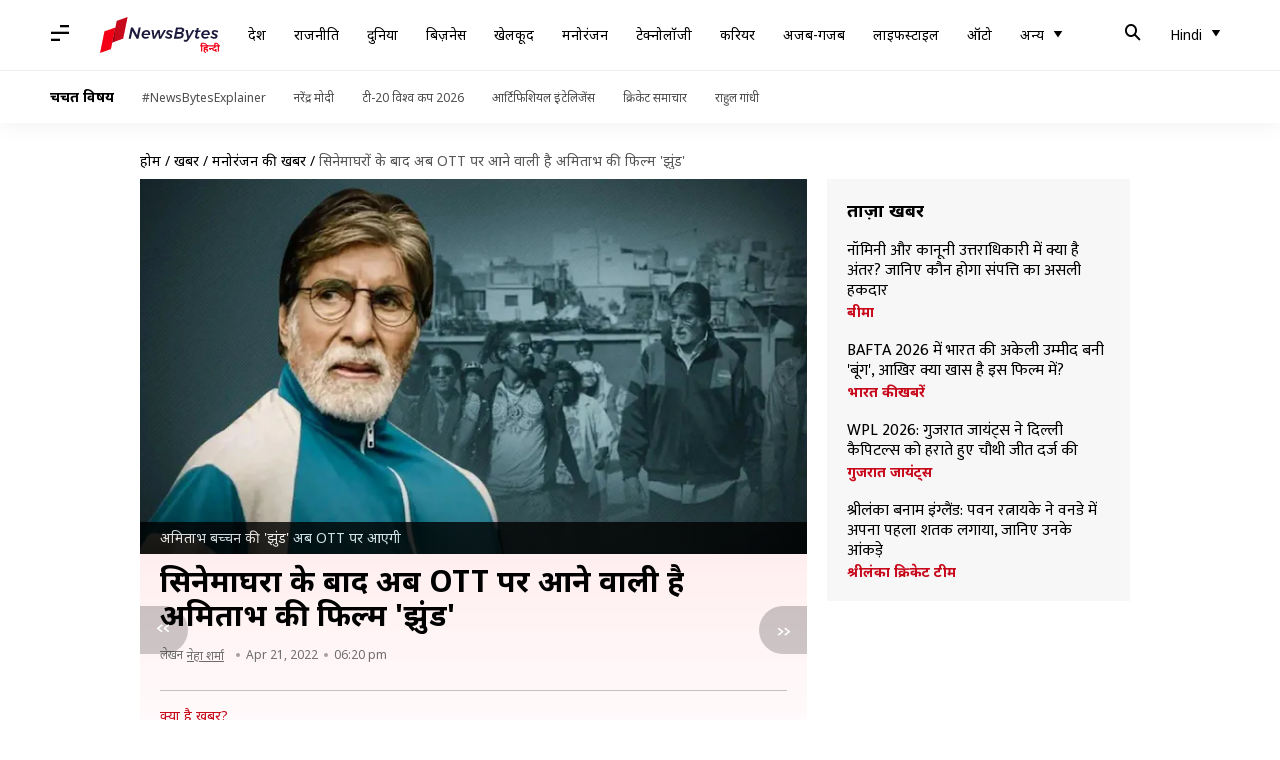

--- FILE ---
content_type: application/javascript; charset=utf-8
request_url: https://fundingchoicesmessages.google.com/f/AGSKWxVa5sytKVAOBfemKtyg6JJE8nWG1v1A8fW3SUw8U-PJogn8OQ9DGD3xzibbILVQCV9mS74Nc_In0fvG8fMlcWNXskDH0T_OyRj-3k7kHFGA1XdjQ9RqlC-uvsE3Pmle_d0-i1UaRNDzFZi5s66uGxMktCKP6WaBA36BjVkutkATPo39xlFftWKxAKZB/_.za/ads./adentry./google-ads./adtology./ad-frame.
body_size: -1285
content:
window['e24cfa69-7ef7-4c80-9a2e-b7f70b581911'] = true;